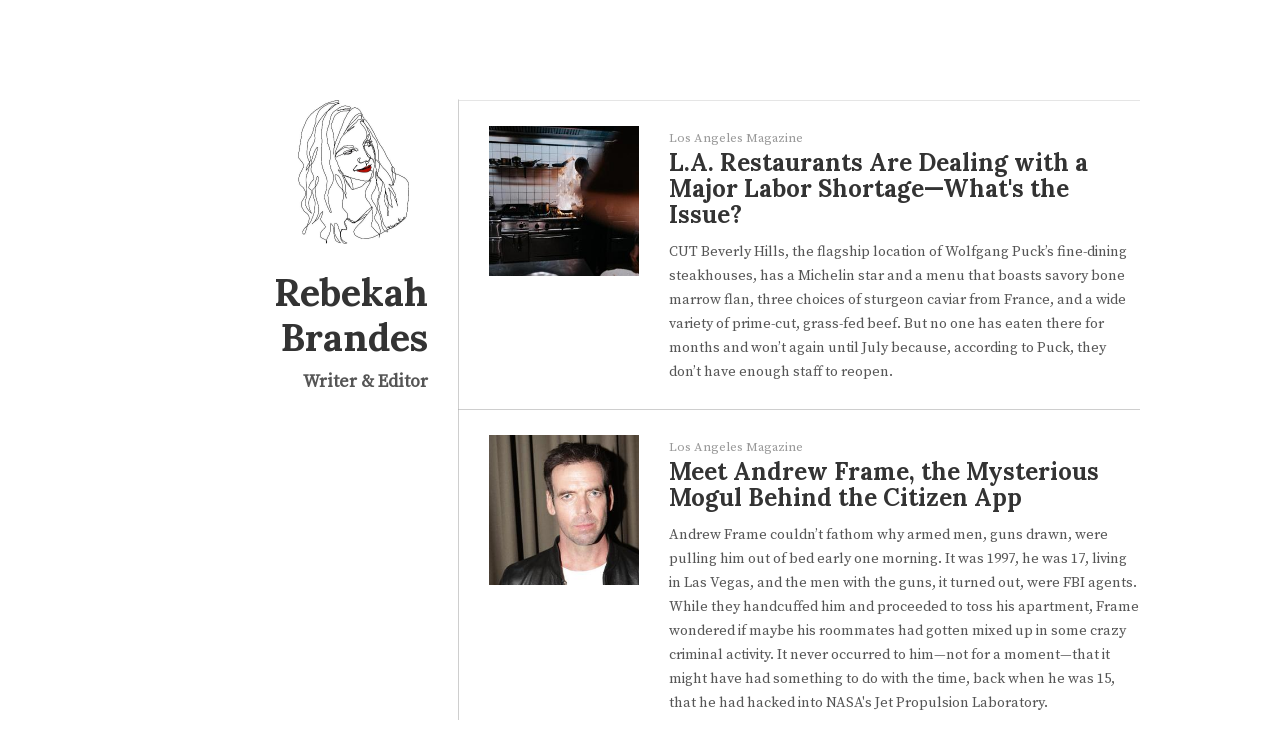

--- FILE ---
content_type: text/html; charset=utf-8
request_url: https://www.byrebekahbrandes.com/
body_size: 10090
content:
<!DOCTYPE html>
<html lang="en"  id="">
<head>

    
    <title>Home / Rebekah Brandes</title>
    

    
<meta name="google-site-verification" content="DpY2FgV7_a6rx-Kd0EFJ3yoKMIdToapDZIHWaYAWs8U">


<meta http-equiv="Content-Type" content="text/html; charset=utf-8">
<meta name="viewport" content="width=device-width, initial-scale=1, maximum-scale=5">
<link rel="shortcut icon" href="https://media.journoportfolio.com/users/15750/favicons/7660eafa-f650-4ebd-8f10-9b0f12adfc97.png">
<meta name="twitter:card" content="summary">
<meta content="@journoportfolio" name="twitter:site">
<meta content="Journo Portfolio" property="og:site_name">


<meta prefix="og: http://ogp.me/ns#" property="og:title" content="Rebekah Brandes">
<meta content="Rebekah Brandes" name="twitter:title" property="og:title">
<meta prefix="og: http://ogp.me/ns#" property="og:description" content="Writer&nbsp;& Editor
">


<meta content="Rebekah Brandes" name="author">
<meta content="https://www.byrebekahbrandes.com" property="article:author">

<base href="/">
<meta content="https://www.byrebekahbrandes.com/" name="twitter:url" property="og:url">



<meta content="Writer&nbsp;& Editor
" name="twitter:description" property="og:description">



<meta content="Writer&nbsp;& Editor
" name="description">


 


    
    <meta prefix="og: http://ogp.me/ns#" property="og:image" content="https://media.journoportfolio.com/users/15750/images/08036c3d-1225-4bac-9f7f-ac4404d6cd9d.jpg">
    <meta content="https://media.journoportfolio.com/users/15750/images/08036c3d-1225-4bac-9f7f-ac4404d6cd9d.jpg" name="twitter:image" property="og:image">
    <meta property="og:image:width" content="668">
    <meta property="og:image:height" content="668">
    

<link rel="alternate" type="application/rss+xml" title="Rebekah Brandes" href="/rss.xml">





<meta content="White" name="journoportfolio:theme">

<link href="https://fonts.googleapis.com/css?family=Lora:700|Source+Serif+Pro:400" rel="stylesheet" type="text/css">

    <link href="https://cdnjs.cloudflare.com/ajax/libs/font-awesome/4.2.0/css/font-awesome.min.css" rel="stylesheet">

    <link rel="stylesheet" href="https://static.journoportfolio.com/themes_v1/white/css/style.ffe6b4b281ca.css" type="text/css" charset="utf-8">

<style type="text/css">
html, body{
--jp-body-font-weight: 400;
--jp-body-font-display: 'Source Serif Pro';
--jp-body-font-color: #555555;
--jp-body-font-size: 16px;
--jp-color: #E40000;
--jp-date-format: jS F Y;
--jp-footer-bg-color: #222222;
--jp-heading-font-weight: 700;
--jp-heading-font-display: 'Lora';
--jp-heading-font-color: #333333;
--jp-hide-article-dates: True;
--jp-name-font-weight: 700;
--jp-name-font-display: 'Lora';
--jp-name-font-color: #333333;
--jp-name-font-size: 38px;
--jp-page-bg-color: #ffffff;
--jp-social-icon-style: colour;
--jp-google-fonts-url: Lora:700|Source+Serif+Pro:400;

}
</style>

</head>
<body id="">

    <div class="container">

        
<div class="sidebar" itemscope itemtype="http://data-vocabulary.org/Person">

    
        <div class="profile_img" style="background-image:url('https://media.journoportfolio.com/users/15750/images/profiles/a4deb612-0158-415e-81d8-762ef5f0f144.jpg');"></div>
    

    <div class="social" >
        
    </div>

    

    <h1 itemprop="name">Rebekah Brandes</h1>

    <div class="bio editable_bio" itemprop="description"><p><strong>Writer</strong><strong></strong><strong></strong><strong> &amp; Editor</strong></p><br><p><strong><br></strong></p>
    </div>

    <section  data-userid="15750" style="display:none" class="page-nav" data-pageid="32692">
        <div class="fixed-width">

            <ul class="left">
                
                    <li data-pageid="32692" data-name="Home">
    <a target="_self"  class="active" href="/">Home</a>

    
</li>
                
            </ul>

            <ul class="right">
                <div class="nav-scroll-left">&lt;</div>
                <div class="nav-scroll-right">></div>
            </ul>

        </div>
    </section>


</div>

        <div class="page">
            
    
        
        <section class="block-articles block-articles--last" data-id="25229" data-order="custom">
    

    


    <div class="masonry" id="masonry-1">
        
            
    


<article itemscope itemtype="http://data-vocabulary.org/Article" data-id="1284300" class="article    article--hide-date" id="article_1284300">
    <a class="article__inner " href="https://www.lamag.com/digestblog/staff-shortage-restaurants/" rel="nofollow" target="_blank" >

        
            

            <div class="crop" style="background-image:url('https://media.journoportfolio.com/users/15750/images/96882882-8dde-4de3-9637-6f81b06e2434_max-400.jpg');">
                <img  itemprop="image" src="https://media.journoportfolio.com/users/15750/images/96882882-8dde-4de3-9637-6f81b06e2434_max-400.jpg">
            </div>
        

        <div class="article__meta">
            
                <span itemprop="citation">Los Angeles Magazine</span>
            

            <span class="article__date">
                 &bull; 
                <span itemprop="datePublished">
                    18th June 2021
                </span>
            </span>
        </div>

        <h2 class="article__title" itemprop="name">L.A. Restaurants Are Dealing with a Major Labor Shortage—What's the Issue?</h2>

        <div class="article__text" itemprop="description">
            CUT Beverly Hills, the flagship location of Wolfgang Puck’s fine-dining steakhouses, has a Michelin star and a menu that boasts savory bone marrow flan, three choices of sturgeon caviar from France, and a wide variety of prime-cut, grass-fed beef. But no one has eaten there for months and won’t again until July because, according to Puck, they don’t have enough staff to reopen.
        </div>

    </a>
</article>
        
            
    


<article itemscope itemtype="http://data-vocabulary.org/Article" data-id="1500979" class="article    article--hide-date" id="article_1500979">
    <a class="article__inner " href="https://www.lamag.com/citythinkblog/batman-or-penguin-how-andrew-frames-citizen-app-is-turning-every-city-into-gotham/" rel="nofollow" target="_blank" >

        
            

            <div class="crop" style="background-image:url('https://media.journoportfolio.com/users/15750/images/67215316-2fa7-4c79-b3a3-f05b5ff2ec40_max-400.jpg');">
                <img  itemprop="image" src="https://media.journoportfolio.com/users/15750/images/67215316-2fa7-4c79-b3a3-f05b5ff2ec40_max-400.jpg">
            </div>
        

        <div class="article__meta">
            
                <span itemprop="citation">Los Angeles Magazine</span>
            

            <span class="article__date">
                 &bull; 
                <span itemprop="datePublished">
                    5th January 2022
                </span>
            </span>
        </div>

        <h2 class="article__title" itemprop="name">Meet Andrew Frame, the Mysterious Mogul Behind the Citizen App</h2>

        <div class="article__text" itemprop="description">
            Andrew Frame couldn’t fathom why armed men, guns drawn, were pulling him out of bed early one morning. It was 1997, he was 17, living in Las Vegas, and the men with the guns, it turned out, were FBI agents. While they handcuffed him and proceeded to toss his apartment, Frame wondered if maybe his roommates had gotten mixed up in some crazy criminal activity. It never occurred to him—not for a moment—that it might have had something to do with the time, back when he was 15, that he had hacked into NASA's Jet Propulsion Laboratory.
        </div>

    </a>
</article>
        
            
    


<article itemscope itemtype="http://data-vocabulary.org/Article" data-id="1278930" class="article    article--hide-date" id="article_1278930">
    <a class="article__inner " href="https://www.lamag.com/culturefiles/young-filmmakers-frieze-la/" rel="nofollow" target="_blank" >

        
            

            <div class="crop" style="background-image:url('https://media.journoportfolio.com/users/15750/images/e5e54ea7-9af9-4781-9e65-eb6bb1bfc8c0_max-400.jpg');">
                <img  itemprop="image" src="https://media.journoportfolio.com/users/15750/images/e5e54ea7-9af9-4781-9e65-eb6bb1bfc8c0_max-400.jpg">
            </div>
        

        <div class="article__meta">
            
                <span itemprop="citation">Los Angeles Magazine</span>
            

            <span class="article__date">
                 &bull; 
                <span itemprop="datePublished">
                    11th June 2021
                </span>
            </span>
        </div>

        <h2 class="article__title" itemprop="name">Young Filmmakers Set Out to Capture the Complexity of L.A. and the Results Are Beautiful</h2>

        <div class="article__text" itemprop="description">
            The resulting five-minute films are diverse and beautiful thematic meditations. Sometimes funny, sometimes poignant, they tackle subject matter ranging from mental illness and meetings with mystics (“Your energy is dry” “Dry? I drink a gallon of water a day and I mind my business!”) to bereavement and the struggles of gig work. The material is both timeless and topical; one film is told through the eyes of a high school senior learning lines for a Zoom production of The Tempest as her parents struggle to keep their Chinese restaurant afloat in the midst of the COVID-19 pandemic.
        </div>

    </a>
</article>
        
            
    


<article itemscope itemtype="http://data-vocabulary.org/Article" data-id="1116839" class="article    article--hide-date article--hide-date" id="article_1116839">
    <a class="article__inner " href="https://media.journoportfolio.com/users/15750/uploads/1194d819-a376-4d78-b67d-9a42b3b16536.pdf" rel="nofollow" target="_blank" >

        
            

            <div class="crop" style="background-image:url('https://media.journoportfolio.com/users/15750/images/deeb1a85-e853-4b10-b7b3-4378de8f9667_max-400.png');">
                <img  itemprop="image" src="https://media.journoportfolio.com/users/15750/images/deeb1a85-e853-4b10-b7b3-4378de8f9667_max-400.png">
            </div>
        

        <div class="article__meta">
            
                <span itemprop="citation">MAD Magazine</span>
            

            <span class="article__date">
                 &bull; 
                <span itemprop="datePublished">
                    20th January 2021
                </span>
            </span>
        </div>

        <h2 class="article__title" itemprop="name">DATING A TRUE CRIME FANATIC</h2>

        <div class="article__text" itemprop="description">
            Her dating profile said she was obsessed with BTK, but you thought that was a sandwich. On your first date, she dusted you for the prints of past lovers, then pinned you to the wall and did a full body search. The first time she met your folks, she served a complete replication of Aileen Wuornos’s last meal. You love her with all your heart, but you still don’t quite have a handle on... Dating a True Crime Fantatic.

(Art by Gideon Kendall)
        </div>

    </a>
</article>
        
            
    


<article itemscope itemtype="http://data-vocabulary.org/Article" data-id="2214286" class="article    article--hide-date" id="article_2214286">
    <a class="article__inner " href="https://www.lamag.com/citythinkblog/getting-hosed-we-all-know-that-gas-prices-are-off-the-charts-but-why-the-disparity/" rel="nofollow" target="_blank" >

        
            

            <div class="crop" style="background-image:url('https://media.journoportfolio.com/users/15750/images/0541d082-a717-44d4-ab31-a813083d273c_max-400.jpg');">
                <img  itemprop="image" src="https://media.journoportfolio.com/users/15750/images/0541d082-a717-44d4-ab31-a813083d273c_max-400.jpg">
            </div>
        

        <div class="article__meta">
            
                <span itemprop="citation">Los Angeles Magazine</span>
            

            <span class="article__date">
                 &bull; 
                <span itemprop="datePublished">
                    26th July 2022
                </span>
            </span>
        </div>

        <h2 class="article__title" itemprop="name">Getting Hosed: We All Know That Gas Prices Are Off The Charts, But Why the Disparity?</h2>

        <div class="article__text" itemprop="description">
            Angelenos are used to paying a premium for the privilege of driving the 405, but with the recent spike in costs, more L.A. motorists are turning to apps like GasBuddy, which uses GPS and crowdsourcing to display the cheapest (and most expensive) gas in the user’s vicinity.
        </div>

    </a>
</article>
        
            
    


<article itemscope itemtype="http://data-vocabulary.org/Article" data-id="1485563" class="article    article--hide-date article--hide-date" id="article_1485563">
    <a class="article__inner " href="https://www.buzzfeed.com/rebekahbrandes/dateline-episodes-in-which-keith-morrison-is-the-most-keith" rel="nofollow" target="_blank" >

        
            

            <div class="crop" style="background-image:url('https://media.journoportfolio.com/users/15750/images/85844cfc-2dae-4197-9133-b70112d0fdc7_max-400.jpg');">
                <img  itemprop="image" src="https://media.journoportfolio.com/users/15750/images/85844cfc-2dae-4197-9133-b70112d0fdc7_max-400.jpg">
            </div>
        

        <div class="article__meta">
            
                <span itemprop="citation">BuzzFeed</span>
            

            <span class="article__date">
                 &bull; 
                <span itemprop="datePublished">
                    16th December 2021
                </span>
            </span>
        </div>

        <h2 class="article__title" itemprop="name">14 "Dateline" Episodes That Feature Keith Morrison Being So Incredibly Keith Morrison</h2>

        <div class="article__text" itemprop="description">
            His lilting cadence, his majestic white bouffant, his poetic monologues, and his aggressively awkward interview questions... No disrespect to Josh Mankiewicz or Andrea Canning, but Keith Morrison is the best Dateline correspondent, and everybody knows it — not just Bill Hader.
        </div>

    </a>
</article>
        
            
    


<article itemscope itemtype="http://data-vocabulary.org/Article" data-id="2214291" class="article    article--hide-date" id="article_2214291">
    <a class="article__inner " href="https://nicenews.com/culture/banks-benitez-helps-companies-switch-4-day-workweek/" rel="nofollow" target="_blank" >

        
            

            <div class="crop" style="background-image:url('https://media.journoportfolio.com/users/15750/images/e7dad8aa-0aca-4ea3-9661-3b4bcd55e07c_max-400.jpg');">
                <img  itemprop="image" src="https://media.journoportfolio.com/users/15750/images/e7dad8aa-0aca-4ea3-9661-3b4bcd55e07c_max-400.jpg">
            </div>
        

        <div class="article__meta">
            
                <span itemprop="citation">Nice News</span>
            

            <span class="article__date">
                 &bull; 
                <span itemprop="datePublished">
                    17th May 2023
                </span>
            </span>
        </div>

        <h2 class="article__title" itemprop="name">Entrepreneur Helps Companies Switch to 4-Day Workweek</h2>

        <div class="article__text" itemprop="description">
            The four-day workweek is quickly becoming a global phenomenon — hundreds of companies on at least four continents have adopted the concept, and there’s even a search engine that job seekers can use to find remote opportunities with aligned businesses. Research has shown the shorter week can improve employee well-being without any loss in revenue or performance. But how do leaders and employees actually tackle the shift away from the traditional five-day, 40-hour structure?
        </div>

    </a>
</article>
        
            
    


<article itemscope itemtype="http://data-vocabulary.org/Article" data-id="2214292" class="article    article--hide-date" id="article_2214292">
    <a class="article__inner " href="https://nicenews.com/culture/mom-has-no-friends-essay-becoming-tv-series/" rel="nofollow" target="_blank" >

        
            

            <div class="crop" style="background-image:url('https://media.journoportfolio.com/users/15750/images/8fa769c7-0c1e-4597-89c9-e5490fbeff2b_max-400.jpg');">
                <img  itemprop="image" src="https://media.journoportfolio.com/users/15750/images/8fa769c7-0c1e-4597-89c9-e5490fbeff2b_max-400.jpg">
            </div>
        

        <div class="article__meta">
            
                <span itemprop="citation">Nice News</span>
            

            <span class="article__date">
                 &bull; 
                <span itemprop="datePublished">
                    13th May 2023
                </span>
            </span>
        </div>

        <h2 class="article__title" itemprop="name">Woman’s Viral Essay on Helping Mom Make Friends Becoming TV Series</h2>

        <div class="article__text" itemprop="description">
            When journalist Monica Corcoran Harel shared an ad hoc personal ad titled “My mom has no friends” to Nextdoor last summer, she was hoping it might lead to a few meetups for her mother, Veronica Chaberski. Fast forward a year, though, and not only has the post bolstered Chaberski’s social calendar, but it also prompted the formation of an online community — and motivated Harel to write a now-viral essay that triggered a Hollywood bidding war.
        </div>

    </a>
</article>
        
            
    


<article itemscope itemtype="http://data-vocabulary.org/Article" data-id="2214287" class="article    article--hide-date" id="article_2214287">
    <a class="article__inner " href="https://nicenews.com/culture/simon-beck-snow-art/" rel="nofollow" target="_blank" >

        
            

            <div class="crop" style="background-image:url('https://media.journoportfolio.com/users/15750/images/277e29b4-650d-44b4-95a1-2d39528592a3_max-400.jpg');">
                <img  itemprop="image" src="https://media.journoportfolio.com/users/15750/images/277e29b4-650d-44b4-95a1-2d39528592a3_max-400.jpg">
            </div>
        

        <div class="article__meta">
            
                <span itemprop="citation">Nice News</span>
            

            <span class="article__date">
                 &bull; 
                <span itemprop="datePublished">
                    14th April 2023
                </span>
            </span>
        </div>

        <h2 class="article__title" itemprop="name">Simon Beck Makes Massive Geometric Snow Art: Photos</h2>

        <div class="article__text" itemprop="description">
            Fly above the white peaks of one sprawling French ski resort during winter, and you may catch a glimpse of Simon Beck’s mystical alpine masterpieces: enormous geometric patterns the English artist creates in the snow using a compass and his snowshoes.

When he’s not traveling the world to stamp out his complex designs — he’s done so in the United States, Canada, Japan, Chile, and Argentina — Beck, 65, lives at France’s Les Arcs resort. There, on the snow-covered frozen lakes, he makes the majori
        </div>

    </a>
</article>
        
            
    


<article itemscope itemtype="http://data-vocabulary.org/Article" data-id="1609878" class="article    article--hide-date" id="article_1609878">
    <a class="article__inner " href="https://media.journoportfolio.com/users/15750/images/2817615c-8517-44b1-82a0-fe045fa57f56.png" rel="nofollow" target="_blank" >

        
            

            <div class="crop" style="background-image:url('https://media.journoportfolio.com/users/15750/images/2817615c-8517-44b1-82a0-fe045fa57f56_max-400.png');">
                <img  itemprop="image" src="https://media.journoportfolio.com/users/15750/images/2817615c-8517-44b1-82a0-fe045fa57f56_max-400.png">
            </div>
        

        <div class="article__meta">
            
                <span itemprop="citation">Los Angeles Magazine</span>
            

            <span class="article__date">
                 &bull; 
                <span itemprop="datePublished">
                    11th April 2022
                </span>
            </span>
        </div>

        <h2 class="article__title" itemprop="name">Women’s Soccer Returns to L.A. With A Kick From A Hollywood Power Player</h2>

        <div class="article__text" itemprop="description">
            Is Los Angeles jonesing for the return of professional women’s soccer? Some high-profile and deep-pocketed Hollywood females backing Angel City Football Club, L.A.’s first women’s soccer team in 12 years, are about to find out. Cofounded by actress-activist Natalie Portman with venture capitalist Kara Nortman and tech entrepreneur Julie Uhrman, the club boasts an array of celebrity investors and pledges—besides fielding world-class players—to bring female empowerment to the game.
        </div>

    </a>
</article>
        
            
    


<article itemscope itemtype="http://data-vocabulary.org/Article" data-id="1257165" class="article    article--hide-date" id="article_1257165">
    <a class="article__inner " href="https://media.journoportfolio.com/users/15750/uploads/8e632cfe-2317-4dc7-909d-d4707c4d5743.pdf" rel="nofollow" target="_blank" >

        
            

            <div class="crop" style="background-image:url('https://media.journoportfolio.com/users/15750/images/d3530da9-61f8-4386-8c8f-b06b80d2741e_max-400.png');">
                <img  itemprop="image" src="https://media.journoportfolio.com/users/15750/images/d3530da9-61f8-4386-8c8f-b06b80d2741e_max-400.png">
            </div>
        

        <div class="article__meta">
            
                <span itemprop="citation">Los Angeles Magazine</span>
            

            <span class="article__date">
                 &bull; 
                <span itemprop="datePublished">
                    18th May 2021
                </span>
            </span>
        </div>

        <h2 class="article__title" itemprop="name">TikTok Meets the Menendez Brothers</h2>

        <div class="article__text" itemprop="description">
            While the brothers have exhausted all of their appeals, Rand claims to have uncovered a letter Lyle sent to a cousin prior to the murders detailing his father’s abuse. New evidence like that may motivate the boys to file a writ of habeas corpus, which would allow a final chance to request their freedom. Overturning the case would be a long shot; still, having an army of implacable 20-year-olds take up your cause never hurts. “I would never diminish the ability of a movement to gain legal traction,” says celebrity criminal defender Mark Geragos.
        </div>

    </a>
</article>
        
            
    


<article itemscope itemtype="http://data-vocabulary.org/Article" data-id="1627458" class="article    article--hide-date" id="article_1627458">
    <a class="article__inner " href="https://www.lamag.com/citythinkblog/how-paul-holes-helped-catch-the-golden-state-killer/" rel="nofollow" target="_blank" >

        
            

            <div class="crop" style="background-image:url('https://media.journoportfolio.com/users/15750/images/c76518a1-c022-49c7-9c84-9c72c703890f_max-400.jpg');">
                <img  itemprop="image" src="https://media.journoportfolio.com/users/15750/images/c76518a1-c022-49c7-9c84-9c72c703890f_max-400.jpg">
            </div>
        

        <div class="article__meta">
            
                <span itemprop="citation">Los Angeles Magazine</span>
            

            <span class="article__date">
                 &bull; 
                <span itemprop="datePublished">
                    25th April 2022
                </span>
            </span>
        </div>

        <h2 class="article__title" itemprop="name">How Paul Holes Helped Catch the Golden State Killer</h2>

        <div class="article__text" itemprop="description">
            The prologue of criminalist Paul Holes’s new book, Unmasked: My Life Solving America’s Cold Cases, which comes out April 26, reads a bit like a simulacrum of a Raymond Chandler novel—a hard-boiled investigator gone rogue, haunted by his unsolved cases, throws back bourbon in a Hollywood Blvd bar, trying to, as he writes, “flip the switch.” But after a few chapters, the retired Contra Costa County Chief of Forensics’ memoir grabs its reader in a stranglehold and proves more fascinating than fiction and darker than any noir narrative.
        </div>

    </a>
</article>
        
            
    


<article itemscope itemtype="http://data-vocabulary.org/Article" data-id="1649102" class="article    article--hide-date article--hide-date" id="article_1649102">
    <a class="article__inner " href="https://www.lamag.com/culturefiles/the-faces-and-stories-of-americas-working-class-come-to-life-on-screens-in-grand-park/" rel="nofollow" target="_blank" >

        
            

            <div class="crop" style="background-image:url('https://media.journoportfolio.com/users/15750/images/7e3914f2-fd01-4320-95c8-e7ff7655c00f_max-400.jpg');">
                <img  itemprop="image" src="https://media.journoportfolio.com/users/15750/images/7e3914f2-fd01-4320-95c8-e7ff7655c00f_max-400.jpg">
            </div>
        

        <div class="article__meta">
            
                <span itemprop="citation">Los Angeles Magazine</span>
            

            <span class="article__date">
                 &bull; 
                <span itemprop="datePublished">
                    8th July 2021
                </span>
            </span>
        </div>

        <h2 class="article__title" itemprop="name">The Faces and Stories of America's Working Class Come to Life on Screens in Grand Park</h2>

        <div class="article__text" itemprop="description">
            In his series Working America, native Californian photographer Sam Comen captivates with slow-motion video portraiture of immigrants and first-generation Americans, capturing the beating heart of America’s working class in his images. This July, Comen’s portraits and his accompanying interviews with his subjects are featured in Grand Park as one of five immersive installations entitled Portraits of Freedom: Building a Life in L.A.
        </div>

    </a>
</article>
        
            
    


<article itemscope itemtype="http://data-vocabulary.org/Article" data-id="1116832" class="article    article--hide-date" id="article_1116832">
    <a class="article__inner " href="https://www.trillmag.com/75608/read/tech/apple-invests-millions-in-new-projects-to-challenge-systemic-racism/" rel="nofollow" target="_blank" >

        
            

            <div class="crop" style="background-image:url('https://media.journoportfolio.com/users/15750/images/6f52ba34-28ee-43ed-8280-066a595f2058_max-400.jpg');">
                <img  itemprop="image" src="https://media.journoportfolio.com/users/15750/images/6f52ba34-28ee-43ed-8280-066a595f2058_max-400.jpg">
            </div>
        

        <div class="article__meta">
            
                <span itemprop="citation">Trill! Magazine</span>
            

            <span class="article__date">
                 &bull; 
                <span itemprop="datePublished">
                    18th January 2021
                </span>
            </span>
        </div>

        <h2 class="article__title" itemprop="name">Apple Invests Millions in New Projects to Challenge Systemic Racism</h2>

        <div class="article__text" itemprop="description">
            Last week, Apple announced several new projects to combat systemic racism and advance racial equity in the US.

The events of recent years have forced many United States citizens to reckon with the disturbing truth that they are still far from living in a post-racial world—an idealistic yet naive notion that arose amid the promise and optimism that accompanied Barack Obama’s historic win.

Today, when racism is more prevalent than ever, it’s clear that people want change, and not just in the form of shareable memes.
        </div>

    </a>
</article>
        
            
    


<article itemscope itemtype="http://data-vocabulary.org/Article" data-id="1613168" class="article    article--hide-date" id="article_1613168">
    <a class="article__inner " href="https://www.buzzfeed.com/rebekahbrandes/20-reasons-olivia-colman-is-the-queen-of-our-hearts" rel="nofollow" target="_blank" >

        
            

            <div class="crop" style="background-image:url('https://media.journoportfolio.com/users/15750/images/cba7446c-e1fe-4722-b9a5-dcaf1f3b5f27_max-400.jpg');">
                <img  itemprop="image" src="https://media.journoportfolio.com/users/15750/images/cba7446c-e1fe-4722-b9a5-dcaf1f3b5f27_max-400.jpg">
            </div>
        

        <div class="article__meta">
            
                <span itemprop="citation">BuzzFeed</span>
            

            <span class="article__date">
                 &bull; 
                <span itemprop="datePublished">
                    16th January 2022
                </span>
            </span>
        </div>

        <h2 class="article__title" itemprop="name">20 Reasons Olivia Colman Is Better Than Everyone Else</h2>

        <div class="article__text" itemprop="description">
            Olivia Colman has two streaming hits right now, The Lost Daughter and Landscapers, but I have worshipped this woman since the early '00s when she was improvising as a chain-smoking housewife with Martin Freeman on Bruiser and cracking me up as the alcoholic love interest on Peep Show. She's wickedly funny on talk shows, she's won a bunch of awards, and she legit seems like a down-to-earth person.
        </div>

    </a>
</article>
        
            
    


<article itemscope itemtype="http://data-vocabulary.org/Article" data-id="1366817" class="article    article--hide-date" id="article_1366817">
    <a class="article__inner " href="https://www.trillmag.com/71160/read/news/science/scientists-discover-super-powerful-energy-bursts-emitting-from-within-milky-way/" rel="nofollow" target="_blank" >

        
            

            <div class="crop" style="background-image:url('https://media.journoportfolio.com/users/15750/images/ba41f613-3065-41d5-ae0a-47286ecccf49_max-400.jpg');">
                <img  itemprop="image" src="https://media.journoportfolio.com/users/15750/images/ba41f613-3065-41d5-ae0a-47286ecccf49_max-400.jpg">
            </div>
        

        <div class="article__meta">
            
                <span itemprop="citation">Trill! Magazine</span>
            

            <span class="article__date">
                 &bull; 
                <span itemprop="datePublished">
                    9th November 2020
                </span>
            </span>
        </div>

        <h2 class="article__title" itemprop="name">Scientists Discover Super Powerful Energy Bursts Emitting From Within Milky Way</h2>

        <div class="article__text" itemprop="description">
            For the first time ever, scientists have recorded mega-powerful blasts of radio waves emitting from within the Milky Way.

Astrophysicists first discovered these millisecond-long outbursts, called Fast Radio Bursts (FRBs), in 2007, but until now they have only been observed in sources outside our galaxy. The origin of these bright blasts of energy in our own little (gigantic) swath of stars? A magnetar. Which is… an intergalactic villain from whom the all-powerful space robot Voltron must save humanity! Just kidding. It’s a massive dead star, and one of the strongest magnets in the universe.
        </div>

    </a>
</article>
        
            
    


<article itemscope itemtype="http://data-vocabulary.org/Article" data-id="1279632" class="article    article--hide-date article--hide-date" id="article_1279632">
    <a class="article__inner " href="https://www.lamag.com/digestblog/belcampo-meat/" rel="nofollow" target="_blank" >

        
            

            <div class="crop" style="background-image:url('https://media.journoportfolio.com/users/15750/images/d1fb2ca8-7681-40ae-b923-0c26f1b5393e_max-400.jpg');">
                <img  itemprop="image" src="https://media.journoportfolio.com/users/15750/images/d1fb2ca8-7681-40ae-b923-0c26f1b5393e_max-400.jpg">
            </div>
        

        <div class="article__meta">
            
                <span itemprop="citation">Los Angeles Magazine</span>
            

            <span class="article__date">
                 &bull; 
                <span itemprop="datePublished">
                    27th May 2021
                </span>
            </span>
        </div>

        <h2 class="article__title" itemprop="name">Belcampo Acknowledges Mislabeled Meat at Its Santa Monica Outpost</h2>

        <div class="article__text" itemprop="description">
            A high-end eatery in Santa Monica has admitted to masquerading factory-farmed meat as grass-fed and sourced locally from their own sustainable farm. A former employee of Belcampo Restaurant & Butcher Shop on Wilshire Boulevard posted a series of Instagram stories Sunday from within the restaurant. “They are lying to your face and charging $47.99/lb for Filet that is either USDA choice and corn-fed or from a foreign country,” he writes in a caption overlaying footage of him speaking into the camera.
        </div>

    </a>
</article>
        
            
    


<article itemscope itemtype="http://data-vocabulary.org/Article" data-id="1323997" class="article    article--hide-date" id="article_1323997">
    <a class="article__inner " href="https://www.lamag.com/lalifeandstyle/ears-pierced-los-angeles/" rel="nofollow" target="_blank" >

        
            

            <div class="crop" style="background-image:url('https://media.journoportfolio.com/users/15750/images/ee65c777-cb2f-47bf-abcd-7e31c1e9ec40_max-400.jpg');">
                <img  itemprop="image" src="https://media.journoportfolio.com/users/15750/images/ee65c777-cb2f-47bf-abcd-7e31c1e9ec40_max-400.jpg">
            </div>
        

        <div class="article__meta">
            
                <span itemprop="citation">Los Angeles Magazine</span>
            

            <span class="article__date">
                 &bull; 
                <span itemprop="datePublished">
                    23rd July 2021
                </span>
            </span>
        </div>

        <h2 class="article__title" itemprop="name">Forget Claire's. A New Generation of Ear Piercing Options Has Its Needles Ready</h2>

        <div class="article__text" itemprop="description">
            If you bloomed into tweenhood in the 1990s and wanted your ears pierced, you probably had it done by a bored college kid at your local Claire’s. Until recently, the old-school mall chain has seemingly been the default location for the service. Thankfully, though, the piercing scene is evolving and you no longer need to ride an escalator or pass an Auntie Anne’s to get that devil-may-care cartilage ring. You’ve got options!
        </div>

    </a>
</article>
        
            
    


<article itemscope itemtype="http://data-vocabulary.org/Article" data-id="1368334" class="article    article--hide-date" id="article_1368334">
    <a class="article__inner " href="https://www.lamag.com/culturefiles/the-hype-hbo/" rel="nofollow" target="_blank" >

        
            

            <div class="crop" style="background-image:url('https://media.journoportfolio.com/users/15750/images/6971e83f-17b4-4ead-bfd5-389b22bea188_max-400.jpg');">
                <img  itemprop="image" src="https://media.journoportfolio.com/users/15750/images/6971e83f-17b4-4ead-bfd5-389b22bea188_max-400.jpg">
            </div>
        

        <div class="article__meta">
            
                <span itemprop="citation">Los Angeles Magazine</span>
            

            <span class="article__date">
                 &bull; 
                <span itemprop="datePublished">
                    10th August 2021
                </span>
            </span>
        </div>

        <h2 class="article__title" itemprop="name">Streetwear Competition 'The Hype' Is Good Fashion TV</h2>

        <div class="article__text" itemprop="description">
            Picture Making the Cut meets Hip-Hop Evolution, and you’ve got something close to The Hype, a new competition reality show premiering on HBO Max on August 12. Following the now-ubiquitous format that Project Runway popularized almost two decades ago, the show features a posse of budding streetwear designers, all decked out in their own creations, competing in timed challenges in which they create original looks. The main difference between this show and its predecessors is that you’ll see Wiz Khalifa smoking multiple joints on camera, a white girl from Kentucky arguing with judges about why it’s OK to mix blue and red gang colors on a street jacket (“I bring people together with my work”), and the cast driving up in low-rider cars to deliver their finished outfits. And that’s just one episode. In other words, it’s good TV.
        </div>

    </a>
</article>
        
            
    


<article itemscope itemtype="http://data-vocabulary.org/Article" data-id="1368337" class="article    article--hide-date" id="article_1368337">
    <a class="article__inner " href="https://www.lamag.com/culturefiles/is-onlyfans-really-running-away-from-porn-not-so-fast/" rel="nofollow" target="_blank" >

        
            

            <div class="crop" style="background-image:url('https://media.journoportfolio.com/users/15750/images/b357340e-29aa-42eb-8c54-0bd290c2d5ed_max-400.jpg');">
                <img  itemprop="image" src="https://media.journoportfolio.com/users/15750/images/b357340e-29aa-42eb-8c54-0bd290c2d5ed_max-400.jpg">
            </div>
        

        <div class="article__meta">
            
                <span itemprop="citation">Los Angeles Magazine</span>
            

            <span class="article__date">
                 &bull; 
                <span itemprop="datePublished">
                    23rd August 2021
                </span>
            </span>
        </div>

        <h2 class="article__title" itemprop="name">Is OnlyFans Really Running Away From Porn? Not So Fast ...</h2>

        <div class="article__text" itemprop="description">
            OnlyFans, the popular subscription-based content company known for providing direct-to-consumer porn that creators can charge for, caused a major ruckus last week after announcing that it would no longer allow sexually explicit conduct on its app. Fired-up adult film stars and amateur content creators quickly took to Twitter to denounce the company’s stunning decision, but it now seems the uproar may be premature.
        </div>

    </a>
</article>
        
    </div>

    
    <div class="autoloader" id="ArticleLoadMore" data-block-id="25229">
        Load More Articles
    </div>
    

</section>
    

        </div>
    </div>

    
<footer>
    

    
        <small>
            Built with <a href="https://www.journoportfolio.com">Journo Portfolio</a>
        </small>
    
</footer>
    
<script src="https://static.journoportfolio.com/public/js/jquery-3.4.1.min.7c81558d82a3.js"></script>
<script src="https://static.journoportfolio.com/public/js/jquery.fitvids-1.1.deb7e7f82549.js"></script>
<script src="https://static.journoportfolio.com/public/js/macy-1.0.0.8974fad69fa7.js"></script>
<script src="https://static.journoportfolio.com/public/js/swiper-3.4.1.min.89ee8b576bba.js"></script>
<script src="https://static.journoportfolio.com/public/js/journoportfolio.b87b451f373b.js"></script>
<script src="https://static.journoportfolio.com/themes_v1/white/js/scripts.b3d6c89f0b5e.js"></script>



<div id="article_modal" hidden>
  <div class="article_modal__modal">
    <a class="close">Close <span>&#10005;</span></a>
    <div class="loading">
      <img src="https://static.journoportfolio.com/public/img/loading.40e3bc4ab652.gif">
    </div>
    <div class="article_modal__content">
    </div>
  </div>
</div>
















<script type="text/javascript">
    var USER_ID = 15750;
    
    var PAGE_ID = 32692
    
    
    

    var PORTFOLIO_CAPTCHA_PUBLIC_KEY = "6Lc4J9AZAAAAAE_D0CZHclTobtIsztATjQR1bwYZ";
</script>

</body>
</html>